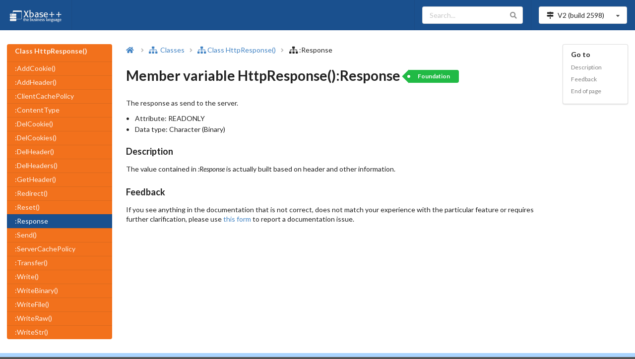

--- FILE ---
content_type: text/html
request_url: https://doc.alaska-software.com/content/mv_cxp_httpresponse_op_sendresponse.cxp
body_size: 73489
content:

<!DOCTYPE html>
<html lang="en">
<head>
    <!-- Matomo -->
   <script type="text/javascript">                                                                                                                                                                                                                                                                                                                                                                                                                                                                                                                                                                                                                                                                                                                                                                                                                                                                                                                                                                                                                                 
    var _paq = window._paq = window._paq || [];                                                                                                                                                                                                                                                                                                                                                                                                                                                                                                                                                                                                                                                                                                                                                                                                                                                                                                                                                                                                                 
    /* tracker methods like "setCustomDimension" should be called before "trackPageView" */                                                                                                                                                                                                                                                                                                                                                                                                                                                                                                                                                                                                                                                                                                                                                                                                                                                                                                                                                                     
    _paq.push(['trackPageView']);                                                                                                                                                                                                                                                                                                                                                                                                                                                                                                                                                                                                                                                                                                                                                                                                                                                                                                                                                                                                                               
    _paq.push(['enableLinkTracking']);                                                                                                                                                                                                                                                                                                                                                                                                                                                                                                                                                                                                                                                                                                                                                                                                                                                                                                                                                                                                                          
    (function () {                                                                                                                                                                                                                                                                                                                                                                                                                                                                                                                                                                                                                                                                                                                                                                                                                                                                                                                                                                                                                                              
        var u = "https://analytics.alaska-software.net/";                                                                                                                                                                                                                                                                                                                                                                                                                                                                                                                                                                                                                                                                                                                                                                                                                                                                                                                                                                                                       
        _paq.push(['setTrackerUrl', u + 'matomo.php']);                                                                                                                                                                                                                                                                                                                                                                                                                                                                                                                                                                                                                                                                                                                                                                                                                                                                                                                                                                                                         
        _paq.push(['setSiteId', '3']);                                                                                                                                                                                                                                                                                                                                                                                                                                                                                                                                                                                                                                                                                                                                                                                                                                                                                                                                                                                                                          
        var d = document, g = d.createElement('script'), s = d.getElementsByTagName('script')[0];                                                                                                                                                                                                                                                                                                                                                                                                                                                                                                                                                                                                                                                                                                                                                                                                                                                                                                                                                               
        g.type = 'text/javascript';                                                                                                                                                                                                                                                                                                                                                                                                                                                                                                                                                                                                                                                                                                                                                                                                                                                                                                                                                                                                                             
        g.async = true;                                                                                                                                                                                                                                                                                                                                                                                                                                                                                                                                                                                                                                                                                                                                                                                                                                                                                                                                                                                                                                         
        g.src = u + 'matomo.js';                                                                                                                                                                                                                                                                                                                                                                                                                                                                                                                                                                                                                                                                                                                                                                                                                                                                                                                                                                                                                                
        s.parentNode.insertBefore(g, s);                                                                                                                                                                                                                                                                                                                                                                                                                                                                                                                                                                                                                                                                                                                                                                                                                                                                                                                                                                                                                        
    })();                                                                                                                                                                                                                                                                                                                                                                                                                                                                                                                                                                                                                                                                                                                                                                                                                                                                                                                                                                                                                                                       
</script>                                                                                                                                                                                                                                                                                                                                                                                                                                                                                                                                                                                                                                                                                                                                                                                                                                                                                                                                                                                                                                                       



    <!-- End Matomo Code -->
<title>Member variable HttpResponse():Response | Xbase++ - </title>

    <meta charset="UTF-8">
<meta name="description" content="Member variable HttpResponse():Response - The response as send to the server" />

    <meta name="viewport" content="width=device-width, initial-scale=1.0, maximum-scale=1.0"/>
    <link rel="stylesheet" type="text/css" href="/resources/semantic-ui/semantic.min.css">
    <script type="text/javascript" src="/resources/js/jquery.min.js"></script>
    <script type="text/javascript" src="/resources/semantic-ui/semantic.min.js"></script>
    <script type="text/javascript" src="/resources/js/common.js"></script>
    <script type="text/javascript" src="/resources/js/search.js"></script>
    <script type="text/javascript" src="/resources/js/elasticlunr.min.js"></script>
    <link rel="stylesheet" type="text/css" href="/resources/css/styles.css">
<link rel="stylesheet" type="text/css" href="/resources/css/prism.css">

</head>

<body class="pushable">
    <!-- Mobile sidebar for mobile version-->
    <div id="sidebar-menu-placeholder"><div class="ui blue inverted left vertical menu sidebar mobile only" id="sidebar-menu">
   <div class="item" id="wdg-sidebar-left-menu">
    <div class="header" >Class HttpResponse()</div>
    <div class="menu" >
     <a class="item"  href="cls_cxp_httpresponse.cxp">HttpResponse()</a><a class="item"  href="mtd_cxp_httpresponse_op_sendaddcookie.cxp">:AddCookie()</a><a class="item"  href="mtd_cxp_httpresponse_op_sendaddheader.cxp">:AddHeader()</a><a class="item"  href="mv_cxp_httpresponse_op_sendclientcachepolicy.cxp">:ClientCachePolicy</a><a class="item"  href="mv_cxp_httpresponse_op_sendcontenttype.cxp">:ContentType</a><a class="item"  href="mtd_cxp_httpresponse_op_senddelcookie.cxp">:DelCookie()</a><a class="item"  href="mtd_cxp_httpresponse_op_senddelcookies.cxp">:DelCookies()</a><a class="item"  href="mtd_cxp_httpresponse_op_senddelheader.cxp">:DelHeader()</a><a class="item"  href="mtd_cxp_httpresponse_op_senddelheaders.cxp">:DelHeaders()</a><a class="item"  href="mtd_cxp_httpresponse_op_sendgetheader.cxp">:GetHeader()</a><a class="item"  href="mtd_cxp_httpresponse_op_sendredirect.cxp">:Redirect()</a><a class="item"  href="mtd_cxp_httpresponse_op_sendreset.cxp">:Reset()</a><a class="item active"  href="mv_cxp_httpresponse_op_sendresponse.cxp">:Response</a><a class="item"  href="mtd_cxp_httpresponse_op_sendsend.cxp">:Send()</a><a class="item"  href="mv_cxp_httpresponse_op_sendservercachepolicy.cxp">:ServerCachePolicy</a><a class="item"  href="mtd_cxp_httpresponse_op_sendtransfer.cxp">:Transfer()</a><a class="item"  href="mtd_cxp_httpresponse_op_sendwrite.cxp">:Write()</a><a class="item"  href="mtd_cxp_httpresponse_op_sendwritebinary.cxp">:WriteBinary()</a><a class="item"  href="mtd_cxp_httpresponse_op_sendwritefile.cxp">:WriteFile()</a><a class="item"  href="mtd_cxp_httpresponse_op_sendwriteraw.cxp">:WriteRaw()</a><a class="item"  href="mtd_cxp_httpresponse_op_sendwritestr.cxp">:WriteStr()</a>
    </div>
   </div>
  </div>
</div>



    <!-- End mobile sidebar-->

    <!-- Search sidebar-->
   <div id="wdg-search-sidebar" class="ui wide vertical menu right sidebar">                                                                                                                                                                                                                                                                                                                                                                                                                                                                                                                                                                                                                                                                                                                                                                                                                                                                                                                                                                                       
    <div class="item">                                                                                                                                                                                                                                                                                                                                                                                                                                                                                                                                                                                                                                                                                                                                                                                                                                                                                                                                                                                                                                          
        <div class="ui right action left icon input">                                                                                                                                                                                                                                                                                                                                                                                                                                                                                                                                                                                                                                                                                                                                                                                                                                                                                                                                                                                                           
            <i class="search icon"></i>                                                                                                                                                                                                                                                                                                                                                                                                                                                                                                                                                                                                                                                                                                                                                                                                                                                                                                                                                                                                                         
            <input autocomplete="off" type="text" placeholder="Type at least 3 characters"                                                                                                                                                                                                                                                                                                                                                                                                                                                                                                                                                                                                                                                                                                                                                                                                                                                                                                                                                                      
                   id="search-input-on-search-sidebar">                                                                                                                                                                                                                                                                                                                                                                                                                                                                                                                                                                                                                                                                                                                                                                                                                                                                                                                                                                                                         
            <button class="ui icon button" id="search-clear-button-on-search-sidebar">                                                                                                                                                                                                                                                                                                                                                                                                                                                                                                                                                                                                                                                                                                                                                                                                                                                                                                                                                                          
                <i class="trash icon"></i>                                                                                                                                                                                                                                                                                                                                                                                                                                                                                                                                                                                                                                                                                                                                                                                                                                                                                                                                                                                                                      
            </button>                                                                                                                                                                                                                                                                                                                                                                                                                                                                                                                                                                                                                                                                                                                                                                                                                                                                                                                                                                                                                                           
        </div>                                                                                                                                                                                                                                                                                                                                                                                                                                                                                                                                                                                                                                                                                                                                                                                                                                                                                                                                                                                                                                                  
        <div class="ui right aligned tiny header">search results: <span id="search-results-number">0</span></div>                                                                                                                                                                                                                                                                                                                                                                                                                                                                                                                                                                                                                                                                                                                                                                                                                                                                                                                                               
    </div>                                                                                                                                                                                                                                                                                                                                                                                                                                                                                                                                                                                                                                                                                                                                                                                                                                                                                                                                                                                                                                                      
    <div id="search-results">                                                                                                                                                                                                                                                                                                                                                                                                                                                                                                                                                                                                                                                                                                                                                                                                                                                                                                                                                                                                                                   
    </div>                                                                                                                                                                                                                                                                                                                                                                                                                                                                                                                                                                                                                                                                                                                                                                                                                                                                                                                                                                                                                                                      
</div>                                                                                                                                                                                                                                                                                                                                                                                                                                                                                                                                                                                                                                                                                                                                                                                                                                                                                                                                                                                                                                                          




    <!-- End Search sidebar-->

    <div class="pusher">
       <header>                                                                                                                                                                                                                                                                                                                                                                                                                                                                                                                                                                                                                                                                                                                                                                                                                                                                                                                                                                                                                                                        
 <div class="ui blue inverted menu no-margin" id="top-menu">                                                                                                                                                                                                                                                                                                                                                                                                                                                                                                                                                                                                                                                                                                                                                                                                                                                                                                                                                                                                    
  <a class="link item mobile hidden" href="/">                                                                                                                                                                                                                                                                                                                                                                                                                                                                                                                                                                                                                                                                                                                                                                                                                                                                                                                                                                                                                  
   <img class="ui rounded image" alt="Xbase++ Logo" height="30"                                                                                                                                                                                                                                                                                                                                                                                                                                                                                                                                                                                                                                                                                                                                                                                                                                                                                                                                                                                                 
                 src="/resources/images/xpp-wide-text-white-transparent.png"/></a>                                                                                                                                                                                                                                                                                                                                                                                                                                                                                                                                                                                                                                                                                                                                                                                                                                                                                                                                                                              
  <div class="left menu mobile only">                                                                                                                                                                                                                                                                                                                                                                                                                                                                                                                                                                                                                                                                                                                                                                                                                                                                                                                                                                                                                           
   <a class="active item" id="sidebar-menu-button"> <i class="sidebar large icon"></i> Menu </a>                                                                                                                                                                                                                                                                                                                                                                                                                                                                                                                                                                                                                                                                                                                                                                                                                                                                                                                                                                
  </div>                                                                                                                                                                                                                                                                                                                                                                                                                                                                                                                                                                                                                                                                                                                                                                                                                                                                                                                                                                                                                                                        
  <div class="right menu">                                                                                                                                                                                                                                                                                                                                                                                                                                                                                                                                                                                                                                                                                                                                                                                                                                                                                                                                                                                                                                      
   <div class="item mobile hidden">                                                                                                                                                                                                                                                                                                                                                                                                                                                                                                                                                                                                                                                                                                                                                                                                                                                                                                                                                                                                                             
    <div class="ui icon input">                                                                                                                                                                                                                                                                                                                                                                                                                                                                                                                                                                                                                                                                                                                                                                                                                                                                                                                                                                                                                                 
     <input type="text" placeholder="Search..." id="search-input" autocomplete="off"><i class="search link icon"></i>                                                                                                                                                                                                                                                                                                                                                                                                                                                                                                                                                                                                                                                                                                                                                                                                                                                                                                                                           
    </div>                                                                                                                                                                                                                                                                                                                                                                                                                                                                                                                                                                                                                                                                                                                                                                                                                                                                                                                                                                                                                                                      
   </div>                                                                                                                                                                                                                                                                                                                                                                                                                                                                                                                                                                                                                                                                                                                                                                                                                                                                                                                                                                                                                                                       
   <div class="item">                                                                                                                                                                                                                                                                                                                                                                                                                                                                                                                                                                                                                                                                                                                                                                                                                                                                                                                                                                                                                                           
    <div class="ui compact selection dropdown" id="version-dropdown">                                                                                                                                                                                                                                                                                                                                                                                                                                                                                                                                                                                                                                                                                                                                                                                                                                                                                                                                                                                           
     <input type="hidden" name="xpp-version" value="2"><i class="map signs icon"></i>                                                                                                                                                                                                                                                                                                                                                                                                                                                                                                                                                                                                                                                                                                                                                                                                                                                                                                                                                                           
     <div class="default text"></div><i class="dropdown icon"></i>                                                                                                                                                                                                                                                                                                                                                                                                                                                                                                                                                                                                                                                                                                                                                                                                                                                                                                                                                                                              
     <div class="menu">                                                                                                                                                                                                                                                                                                                                                                                                                                                                                                                                                                                                                                                                                                                                                                                                                                                                                                                                                                                                                                         
      <div class="item" data-value="2">                                                                                                                                                                                                                                                                                                                                                                                                                                                                                                                                                                                                                                                                                                                                                                                                                                                                                                                                                                                                                         
       V2 (build <span id="build-number-v2">2598</span>)                                                                                                                                                                                                                                                                                                                                                                                                                                                                                                                                                                                                                                                                                                                                                                                                                                                                                                                                                                                                        
      </div>                                                                                                                                                                                                                                                                                                                                                                                                                                                                                                                                                                                                                                                                                                                                                                                                                                                                                                                                                                                                                                                    
     </div>                                                                                                                                                                                                                                                                                                                                                                                                                                                                                                                                                                                                                                                                                                                                                                                                                                                                                                                                                                                                                                                     
    </div>                                                                                                                                                                                                                                                                                                                                                                                                                                                                                                                                                                                                                                                                                                                                                                                                                                                                                                                                                                                                                                                      
   </div>                                                                                                                                                                                                                                                                                                                                                                                                                                                                                                                                                                                                                                                                                                                                                                                                                                                                                                                                                                                                                                                       
  </div>                                                                                                                                                                                                                                                                                                                                                                                                                                                                                                                                                                                                                                                                                                                                                                                                                                                                                                                                                                                                                                                        
 </div>                                                                                                                                                                                                                                                                                                                                                                                                                                                                                                                                                                                                                                                                                                                                                                                                                                                                                                                                                                                                                                                         
</header>                                                                                                                                                                                                                                                                                                                                                                                                                                                                                                                                                                                                                                                                                                                                                                                                                                                                                                                                                                                                                                                       






        <main class="padding-top-1">


<div id="sidebar-menu-placeholder"><div class="ui blue inverted left vertical menu sidebar mobile only" id="sidebar-menu">
   <div class="item" id="wdg-sidebar-left-menu">
    <div class="header" >Class HttpResponse()</div>
    <div class="menu" >
     <a class="item"  href="cls_cxp_httpresponse.cxp">HttpResponse()</a><a class="item"  href="mtd_cxp_httpresponse_op_sendaddcookie.cxp">:AddCookie()</a><a class="item"  href="mtd_cxp_httpresponse_op_sendaddheader.cxp">:AddHeader()</a><a class="item"  href="mv_cxp_httpresponse_op_sendclientcachepolicy.cxp">:ClientCachePolicy</a><a class="item"  href="mv_cxp_httpresponse_op_sendcontenttype.cxp">:ContentType</a><a class="item"  href="mtd_cxp_httpresponse_op_senddelcookie.cxp">:DelCookie()</a><a class="item"  href="mtd_cxp_httpresponse_op_senddelcookies.cxp">:DelCookies()</a><a class="item"  href="mtd_cxp_httpresponse_op_senddelheader.cxp">:DelHeader()</a><a class="item"  href="mtd_cxp_httpresponse_op_senddelheaders.cxp">:DelHeaders()</a><a class="item"  href="mtd_cxp_httpresponse_op_sendgetheader.cxp">:GetHeader()</a><a class="item"  href="mtd_cxp_httpresponse_op_sendredirect.cxp">:Redirect()</a><a class="item"  href="mtd_cxp_httpresponse_op_sendreset.cxp">:Reset()</a><a class="item active"  href="mv_cxp_httpresponse_op_sendresponse.cxp">:Response</a><a class="item"  href="mtd_cxp_httpresponse_op_sendsend.cxp">:Send()</a><a class="item"  href="mv_cxp_httpresponse_op_sendservercachepolicy.cxp">:ServerCachePolicy</a><a class="item"  href="mtd_cxp_httpresponse_op_sendtransfer.cxp">:Transfer()</a><a class="item"  href="mtd_cxp_httpresponse_op_sendwrite.cxp">:Write()</a><a class="item"  href="mtd_cxp_httpresponse_op_sendwritebinary.cxp">:WriteBinary()</a><a class="item"  href="mtd_cxp_httpresponse_op_sendwritefile.cxp">:WriteFile()</a><a class="item"  href="mtd_cxp_httpresponse_op_sendwriteraw.cxp">:WriteRaw()</a><a class="item"  href="mtd_cxp_httpresponse_op_sendwritestr.cxp">:WriteStr()</a>
    </div>
   </div>
  </div>
</div>

<div class="ui padded grid">

    <div class="three wide widescreen three wide large screen five wide computer five wide tablet column mobile hidden"
         id="left-column">
        <div id="left-menu" class="ui sticky">
<div class="ui vertical accordion inverted orange fluid menu" id="wgd-left-menu">
 <a class="item wgd-left-menu-class" href="cls_cxp_httpresponse.cxp">
  <div class="header wgd-left-menu-class-header">Class HttpResponse()</div>
    </a>
<a class="item wgd-left-menu-member" href="mtd_cxp_httpresponse_op_sendaddcookie.cxp">:AddCookie()</a><a class="item wgd-left-menu-member" href="mtd_cxp_httpresponse_op_sendaddheader.cxp">:AddHeader()</a><a class="item wgd-left-menu-member" href="mv_cxp_httpresponse_op_sendclientcachepolicy.cxp">:ClientCachePolicy</a><a class="item wgd-left-menu-member" href="mv_cxp_httpresponse_op_sendcontenttype.cxp">:ContentType</a><a class="item wgd-left-menu-member" href="mtd_cxp_httpresponse_op_senddelcookie.cxp">:DelCookie()</a><a class="item wgd-left-menu-member" href="mtd_cxp_httpresponse_op_senddelcookies.cxp">:DelCookies()</a><a class="item wgd-left-menu-member" href="mtd_cxp_httpresponse_op_senddelheader.cxp">:DelHeader()</a><a class="item wgd-left-menu-member" href="mtd_cxp_httpresponse_op_senddelheaders.cxp">:DelHeaders()</a><a class="item wgd-left-menu-member" href="mtd_cxp_httpresponse_op_sendgetheader.cxp">:GetHeader()</a><a class="item wgd-left-menu-member" href="mtd_cxp_httpresponse_op_sendredirect.cxp">:Redirect()</a><a class="item wgd-left-menu-member" href="mtd_cxp_httpresponse_op_sendreset.cxp">:Reset()</a><a class="active item wgd-left-menu-member" href="mv_cxp_httpresponse_op_sendresponse.cxp">:Response</a><a class="item wgd-left-menu-member" href="mtd_cxp_httpresponse_op_sendsend.cxp">:Send()</a><a class="item wgd-left-menu-member" href="mv_cxp_httpresponse_op_sendservercachepolicy.cxp">:ServerCachePolicy</a><a class="item wgd-left-menu-member" href="mtd_cxp_httpresponse_op_sendtransfer.cxp">:Transfer()</a><a class="item wgd-left-menu-member" href="mtd_cxp_httpresponse_op_sendwrite.cxp">:Write()</a><a class="item wgd-left-menu-member" href="mtd_cxp_httpresponse_op_sendwritebinary.cxp">:WriteBinary()</a><a class="item wgd-left-menu-member" href="mtd_cxp_httpresponse_op_sendwritefile.cxp">:WriteFile()</a><a class="item wgd-left-menu-member" href="mtd_cxp_httpresponse_op_sendwriteraw.cxp">:WriteRaw()</a><a class="item wgd-left-menu-member" href="mtd_cxp_httpresponse_op_sendwritestr.cxp">:WriteStr()</a>
</div>

        </div>
    </div>

    <div class="eleven wide widescreen eleven wide large screen eight wide computer eleven wide tablet sixteen wide mobile column">
        <div class="ui breadcrumb">
            <a class="section" href="/"><i class="home icon"></i></a>
            <i class="right angle icon divider"></i>
<a class="section" href="class_toc_h.cxp" id="wdg-bread-crumb-1">
<i class="sitemap icon"></i>
    Classes
</a>
<i class="right angle icon divider"></i>
<a class="link item" href="cls_cxp_httpresponse.cxp" id="wdg-bread-crumb-2">
<i class="sitemap icon"></i>Class HttpResponse()</a>
<i class="right angle icon divider"></i>
<span class="item" id="wdg-bread-crumb-3">
<i class="sitemap icon"></i>:Response</span>

        </div>

        <h1 class="ui header" id="wdg-name">
<span>Member variable HttpResponse():Response</span>

<a class="green ui tag label" href="/document-conventions.cxp#FeatureGrades" id="wdg-feature">Foundation</a>

        </h1>
        <div class="ui vertical basic segment">
<p>The response as send to the server. </p>
<div class="ui bulleted list" id="wdg-attributes">
 <div class="item">Attribute: <span id="wdg-attribute">READONLY</span>
 </div>
 <div class="item">Data type: <span id="wdg-data-type">Character (Binary)</span>
 </div>
</div>

        </div>



<a class="anchor" id="wdg-description-anchor"></a>
<div class="ui vertical basic segment">
 <div class="ui header">
        Description
    </div>
 <div>
  <p class="wdg-description-text">The value contained in <span class="italic">:Response</span> is actually built based on header and other information. </p>
 </div>
</div>

        <div id="wdg-feedback">
            <a class="anchor" id="feedback"></a>
            <div class="ui vertical basic segment" id="wdg-feedback-segment">
                <div class="ui header">Feedback</div>
                <p>
                    If you see anything in the documentation that is not correct, does not match your
                    experience with the particular feature or requires further clarification, please use
<a href="/feedback/feedback.cxp?bid=2598&amp;fid=F14CK3&amp;title=Member%20variable%20HttpResponse%28%29%3AResponse"  rel="nofollow">this form</a>

                    to report a documentation issue.
                </p>
            </div>
        </div>
    </div>

    <div class="two wide widescreen two wide large screen three wide computer sixteen wide tablet mobile column"
         id="right-column">
        <div class="ui sticky" id="right-menu">
            <div class="ui fluid vertical menu" id="right-menu-section">
                <div class="item mobile hidden tablet hidden" id="wdg-goto">
                    <div class="header">Go to</div>
<div class="menu">
 <a class="item" href="#wdg-description-anchor">Description</a>
<a class="item" href="#feedback" id="wdg-right-menu-feedback">Feedback</a>
<a class="item" href="#end-of-page">End of page</a>
</div>

                </div>


            </div>
<!-- Informational: RenderSection() used to write a unknown section [groups]! -->
        </div>
    </div>

</div>

<script type="text/javascript" src="/resources/js/prism.js"></script>


        </main>

<footer>
    <a id="end-of-page"></a>
    <div class="ui stackable text menu bg-light-blue" id="wdg-footer-menu">
        <div class="item" id="wdg-copyright">Copyright &copy; 1997-2026 Alaska Software</div>
        <div class="right menu">
            <a class="item text-blue bold" href="https://samples.alaska-software.com" target="_blank">
                <i class="laptop code icon"></i>
                CXP Samples
            </a>
            <span class="item no-padding mobile hidden tablet hidden">|</span>
            <a class="item text-blue bold" href="https://ilx.alaska-software.com" target="_blank">
                <i class="comments icon"></i>
                ILX Articles/Forums
            </a>
            <span class="item no-padding mobile hidden tablet hidden">|</span>
            <a class="item text-blue bold" href="https://www.youtube.com/channel/UCJV2NCN0Mj-uhE-6WZKsuJA"
               target="_blank">
                <i class="youtube icon"></i>
                All-About-Code
            </a>
            <span class="item no-padding mobile hidden tablet hidden">|</span>
            <a class="item text-blue bold" href="https://portal.alaska-software.com/" target="_blank">
                <i class="briefcase icon"></i>
                ASI-Portal
            </a>
            <span class="item no-padding mobile hidden tablet hidden">|</span>
            <a class="item text-blue bold" href="https://www.alaska-software.com/company/imprint.cxp"
               target="_blank">
                <i class="certificate icon"></i>
                Imprint
            </a>
        </div>
    </div>
</footer>

        <button id="back-to-top-button" class="ui circular icon orange button">
            <i class="icon chevron up"></i>
        </button>
    </div>

</body>
</html>
